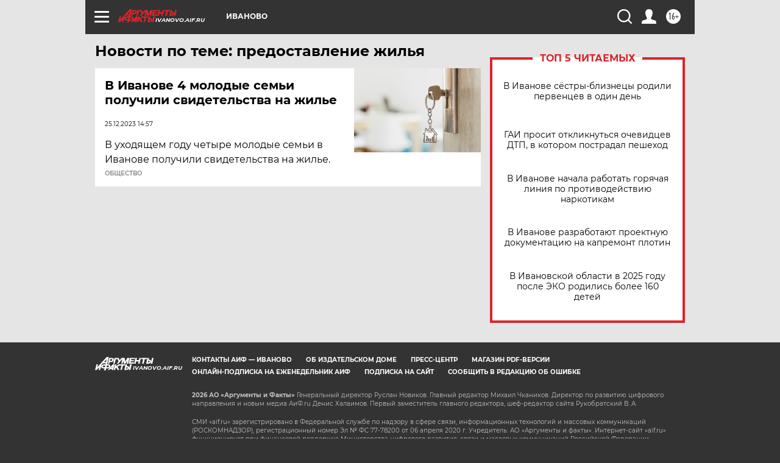

--- FILE ---
content_type: text/html
request_url: https://tns-counter.ru/nc01a**R%3Eundefined*aif_ru/ru/UTF-8/tmsec=aif_ru/383626400***
body_size: -73
content:
711F670C69714C1EX1769032734:711F670C69714C1EX1769032734